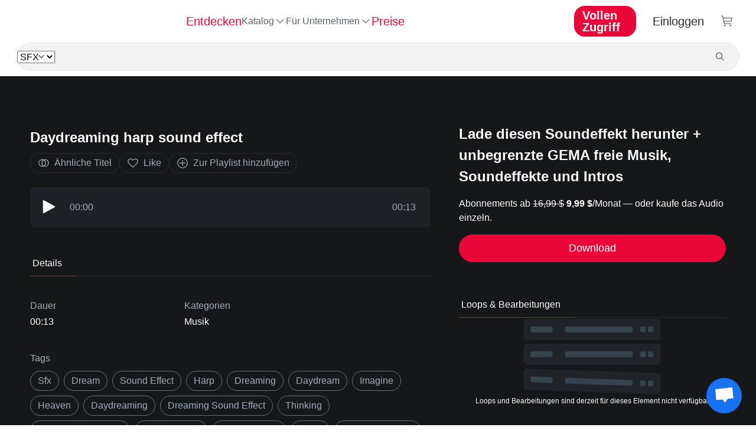

--- FILE ---
content_type: text/css
request_url: https://www.hooksounds.com/_app/immutable/assets/14.B7EU1Jsg.css
body_size: 1162
content:
.player-container.svelte-pwqcoe{display:flex;padding:24px 20px;flex-direction:row;justify-content:center;align-items:center;gap:24px;border-radius:8px;width:100%;height:68px;color:var(--text-invert-secondary);background-color:#1e2226}.wave-container.svelte-pwqcoe{display:flex;flex-direction:row;align-items:center;justify-content:center;width:100%}.wave.svelte-pwqcoe{flex:1;margin-right:24px;margin-left:24px}.play-pause.svelte-pwqcoe{width:24px;height:24px;margin-right:18px}.loader.svelte-pwqcoe{width:24px;height:24px;margin-right:18px;display:flex}.time.svelte-pwqcoe{width:50px;text-align:center;color:var(--text-invert-secondary);font-size:var(--base-font-size);font-weight:var(--normal-font-weight)}@media(max-width:1100px){.play-pause.svelte-pwqcoe{width:16px;height:16px;margin-right:10px}.wave.svelte-pwqcoe{margin-right:10px;margin-left:10px}.time.svelte-pwqcoe{width:40px;font-size:var(--xxs-font-size)}}.title.svelte-9v7war{font-size:var(--lg-font-size);font-weight:var(--medium-font-weight);margin-bottom:24px}.tag.svelte-9v7war{padding:4px 12px;color:var(--text-invert-secondary);border-radius:100px;margin-right:8px;margin-bottom:8px;text-transform:capitalize;font-size:var(--base-font-size);font-weight:var(--normal-font-weight)}.tag.svelte-9v7war:hover{border-radius:100px;background:var(--tag-hover-background);text-decoration:none;cursor:pointer}@media(max-width:900px){.tag.svelte-9v7war{font-size:var(--xs-font-size)}}.description.svelte-1va5cdp{margin-top:24px;margin-bottom:16px}.tags-row.svelte-1va5cdp{display:flex;flex-direction:row;margin-bottom:24px}.main-table.svelte-1va5cdp{display:grid;grid-template-columns:1fr 1fr .6fr}.column.svelte-1va5cdp{display:flex;flex-direction:column;margin-top:24px;padding-right:25px}a.svelte-1va5cdp{color:var(--text-invert);display:inline-block}.tags-title.svelte-1va5cdp{color:var(--text-invert-secondary);font-size:var(--base-font-size);margin-bottom:12px;margin-top:40px}.details.svelte-1va5cdp{display:flex;flex-direction:column;margin-top:16px;color:var(--text-invert);font-size:var(--base-font-size);line-height:24px}.title.svelte-1va5cdp{color:var(--text-invert-secondary);font-size:var(--base-font-size)}@media(max-width:900px){.main-table.svelte-1va5cdp{grid-template-columns:1fr 1fr}.column.svelte-1va5cdp{margin-top:12px}.tags-title.svelte-1va5cdp,.details.svelte-1va5cdp{font-size:var(--xs-font-size)}}.wave-container.svelte-1fcfqi2{display:flex;flex-direction:row;align-items:center;justify-content:center;width:100%;height:54px;padding-left:15px;font-size:var(--xs-font-size);color:var(--text-invert);padding-top:16px;padding-bottom:16px}.title.svelte-1fcfqi2{min-width:130px}.wave.svelte-1fcfqi2{flex:1;margin-right:24px;margin-left:24px}.play-pause.svelte-1fcfqi2{width:18px;height:18px;margin-right:18px}.loader.svelte-1fcfqi2{width:18px;height:18px;margin-right:18px;display:flex}.time.svelte-1fcfqi2{width:50px;text-align:center;margin-left:24px;color:var(--text-invert-secondary)}@media(max-width:900px){.wave.svelte-1fcfqi2{display:none}.title.svelte-1fcfqi2{width:100%}.time.svelte-1fcfqi2{margin-right:24px}}.hero.svelte-11e2fnl{display:flex;flex-direction:row}.grey-background.svelte-11e2fnl{background-color:var(--chinese-black);padding-top:80px;padding-bottom:62px}.left.svelte-11e2fnl{width:60%;margin-right:48px}.right-column.svelte-11e2fnl{width:40%;max-width:716px;justify-content:flex-start}.title.svelte-11e2fnl{color:var(--text-invert);font-size:var(--xl-font-size);font-weight:var(--bold-font-weight);margin-bottom:8px;margin-top:6px;line-height:36px}.track-image-desktop.svelte-11e2fnl{width:100%;max-width:176px;max-height:176px;border-radius:16px;margin-bottom:16px;aspect-ratio:1;margin-right:20px}.track-image-mobile.svelte-11e2fnl{display:none;max-width:100px;max-height:100px;margin-right:12px;aspect-ratio:1;margin-bottom:17px}.actions-row.svelte-11e2fnl{display:flex;flex-direction:row;gap:4px 8px}.grey-cta.svelte-11e2fnl{display:flex;flex-direction:row;align-items:center;background-color:var(--chinese-black);color:var(--text-invert-secondary);border:solid 1px var(--charleston-grey);border-radius:16px;padding:4px 12px;text-align:center;font-size:var(--base-font-size)}.player-container.svelte-11e2fnl{width:100%}.mini-player.svelte-11e2fnl{margin-top:24px;width:100%}.download-title.svelte-11e2fnl{color:var(--lotion);font-size:var(--xl-font-size);font-weight:var(--bold-font-weight);margin-bottom:16px}.download-subtitle.svelte-11e2fnl{color:var(--lotion);margin-bottom:16px;font-size:var(--base-font-size);font-weight:var(--normal-font-weight)}.crayola.svelte-11e2fnl{color:var(--crayola)}.buttons-row.svelte-11e2fnl{display:flex;flex-direction:row;flex-wrap:wrap;gap:8px}.current-plan.svelte-11e2fnl{background-color:var(--charleston-grey);color:var(--lotion);border-radius:8px;padding:24px;text-align:center;margin-bottom:18px}.plan-name.svelte-11e2fnl{margin-bottom:16px;font-size:var(--xl-font-size);font-weight:var(--bold-font-weight)}.subscribed.svelte-11e2fnl{font-size:var(--base-font-size);font-weight:var(--normal-font-weight)}.track-info.svelte-11e2fnl{font-weight:var(--normal-font-weight);font-size:var(--md-font-size)}.asset-detail-trialling.svelte-11e2fnl{padding-left:30px;padding-right:30px;padding-bottom:10px}.similar-tracks.svelte-11e2fnl{font-size:var(--lg-font-size);font-weight:var(--bold-font-weight);text-align:left;margin-top:60px;margin-bottom:24px}.icon.svelte-11e2fnl{width:20px;height:20px;margin-right:8px}.asset-detail-trialling b{border-radius:4px;background:#5a52ff;font-weight:500;line-height:28px;color:#f0f1ff;padding:5px 10px}.download-subtitle b{font-weight:var(--bold-font-weight)}.versions.svelte-11e2fnl{margin-top:50px}.versions.svelte-11e2fnl ul:where(.svelte-11e2fnl){list-style-type:none;padding:0}.versions.svelte-11e2fnl li:where(.svelte-11e2fnl){border-bottom:1px solid var(--border-900)}.versions.svelte-11e2fnl li:where(.svelte-11e2fnl):last-child{border:none}.versions-zrp.svelte-11e2fnl{display:flex;flex-direction:column;align-items:center;color:var(--text-invert)}.versions-zrp.svelte-11e2fnl img:where(.svelte-11e2fnl){margin-top:20px;margin-bottom:12px;width:240px;height:132px}.versions-zrp.svelte-11e2fnl div:where(.svelte-11e2fnl){width:240px;text-align:center;font-size:var(--xs-font-size)}.mobile-accordion.svelte-11e2fnl{display:none}.details-tabs.svelte-11e2fnl{margin-top:39px}@media(max-width:900px){.grey-background.svelte-11e2fnl{padding-top:33px;padding-bottom:24px}.hero.svelte-11e2fnl{flex-direction:column;align-items:center;font-size:var(--normal-xs)}.left.svelte-11e2fnl{margin-right:0;width:100%;max-width:700px;margin-bottom:18px}.right-column.svelte-11e2fnl{width:100%;max-width:700px}.player-container.svelte-11e2fnl{max-width:none}.download-title.svelte-11e2fnl{font-size:var(--md-font-size);margin-bottom:12px}.download-subtitle.svelte-11e2fnl{font-size:var(--xs-font-size)}.plan-name.svelte-11e2fnl{font-size:var(--lg-font-size)}.subscribed.svelte-11e2fnl{font-size:var(--xs-font-size)}.track-info.svelte-11e2fnl{font-size:var(--base-font-size)}.track-image-desktop.svelte-11e2fnl{display:none}.track-image-mobile.svelte-11e2fnl{display:block;border-radius:8px}.title.svelte-11e2fnl{font-size:var(--base-font-size);margin-bottom:8px;margin-top:6px;line-height:24px}.mini-player.svelte-11e2fnl{margin-top:0}.actions-row.svelte-11e2fnl{flex-wrap:wrap}.grey-cta.svelte-11e2fnl{font-size:var(--xs-font-size);padding:3px 8px}.icon.svelte-11e2fnl{width:16px;height:16px;margin-right:4px}.versions.svelte-11e2fnl{margin-top:20px}.versions-tabs.svelte-11e2fnl{display:none}.mobile-accordion.svelte-11e2fnl{display:flex;flex-direction:column;margin-top:38px;margin-bottom:20px;scroll-margin-top:100px}.mobile-accordion.svelte-11e2fnl button:where(.svelte-11e2fnl){width:100%;text-align:left;border-bottom:1px solid var(--border-700);color:var(--text-invert-secondary);font-size:var(--base-font-size);padding:16px 4px;display:flex;justify-content:space-between}.mobile-accordion.svelte-11e2fnl button.active:where(.svelte-11e2fnl){color:var(--text-invert);border-bottom:1px solid var(--magic-potion)}.mobile-accordion.svelte-11e2fnl button:where(.svelte-11e2fnl) img:where(.svelte-11e2fnl){width:20px;height:20px;pointer-events:none}.mobile-accordion.svelte-11e2fnl button.active:where(.svelte-11e2fnl) img:where(.svelte-11e2fnl){transform:rotate(180deg)}.mobile-accordion-item-origin.svelte-11e2fnl,.details-tabs.svelte-11e2fnl{display:none}}


--- FILE ---
content_type: application/javascript
request_url: https://www.hooksounds.com/_app/immutable/chunks/CmVoJAMc.js
body_size: 1170
content:
import{B as b}from"./DnUOmv4M.js";import{w as p,h as l}from"./BJNTdHgn.js";import{B as h}from"./rgDLR4w5.js";const E=()=>"For Enterprises",S=()=>"Für Unternehmen",A=()=>"Para Empresas",M=()=>"Para Empresas",C=(t={},u={})=>{const i=u.locale??b();return i==="en"?E():i==="de"?S():i==="es"?A():M()},v=p(!1),I=p(null),d=p([]),_=p(null);function B(t=1){const u=l(d).length,i=l(d)[u-1];return l(I)||i?.callbacks?.onBeforeClose&&i?.callbacks?.onBeforeClose()===!1?!1:(l(v)&&u>0&&I.set(!0),v.set(!1),_.set("pop"),L(t),!0)}function N(){return B(1)}function $(t,u,i){l(I)||(_.set("push"),l(v)&&l(d).length&&I.set(!0),v.set(!1),d.update(a=>[...a,{component:t,props:u}]))}function L(t=1){d.update(u=>u.slice(0,Math.max(0,u.length-t)))}function m(t){if(!t)return 0;t=t.split(",")[0],t=t.replace(";",":"),t=t.replace(".",":"),t=t.replace(/[^0-9:]/g,""),t.indexOf(":")===-1&&(t.length===3?t=t.slice(0,1)+":"+t.slice(1):t.length===4&&(t=t.slice(0,2)+":"+t.slice(2)));const u=t.split(":");let i=0,a=1;for(;u.length>0;)i+=a*parseInt(u.pop()??"",10),a*=60;return i}function q(t){const u=Math.floor(t/60),i=t%60,a=String(u).padStart(2,"0"),r=String(Math.floor(i)).padStart(2,"0");return`${a}:${r}`}function z(t,u){return typeof u=="string"&&(u=m(u)),q(t*u)}function O(t){return q(m(t))}function U(t){switch(t){case h.Track:return"track";case h.Version:return"version";case h.SFX:return"sfx";case h.Intro:return"intro"}return"track"}function j(){const t=p({id:0,track:null,parentAsset:null,duration:0,progress:0,currentTime:0,status:"stopped",queues:{track:[],version:[],sfx:[],intro:[],playlist:[]},queueIndex:{track:-1,version:-1,sfx:-1,intro:-1,playlist:-1},queueId:{track:null,version:null,sfx:null,intro:null,playlist:null},activeQueue:null});let{subscribe:u,set:i,update:a}=t,r;const y=()=>{r.getAttribute("data-attached")||(r.setAttribute("data-attached","true"),r.addEventListener("timeupdate",function(){r.duration&&a(e=>({...e,progress:r.currentTime/r.duration,currentTime:r.currentTime}))}),r.addEventListener("playing",function(){a(e=>({...e,status:"playing"}))}),r.addEventListener("ended",function(){a(e=>(e.activeQueue==="playlist"&&setTimeout(T,500),{...e,progress:0,currentTime:0,status:"stopped"}))}))},Q=()=>{r.play().then().catch(e=>{e.name!=="AbortError"&&a(n=>({...n,status:"stopped"})),console.log(e)})},f=(e,n=0,c=null,s=null)=>{r.pause(),r.currentTime=0,r.src="",a(o=>{let g=-1;s&&o.queues[s]&&(g=o.queues[s]?.findIndex(k=>k.id===e.id));let x={...o,id:e.id,track:e,parentAsset:c,progress:n?n/m(e.duration):0,duration:m(e.duration),currentTime:n,status:"loading",activeQueue:s};return s&&(x.queueIndex={...o.queueIndex,[s]:g}),x}),r.src=e.mp3+"#t="+n,Q()},T=()=>{let e=l(t);if(!e.activeQueue||!e.queues[e.activeQueue]||e.queues[e.activeQueue].length===0)return;if(e.queueIndex[e.activeQueue]<0){const s=e.queues[e.activeQueue][0];f(s,0,e.parentAsset,e.activeQueue);return}if(e.queueIndex[e.activeQueue]>=e.queues[e.activeQueue].length-1)return;const n=e.queueIndex[e.activeQueue]+1,c=e.queues[e.activeQueue][n];f(c,0,e.parentAsset,e.activeQueue)};return r=document.getElementById("player"),r&&y(),{subscribe:u,play:(e,n=0,c=null,s=null)=>{f(e,n,c,s)},setQueue:(e,n,c)=>{a(s=>{let o={...s.queues};if(e.length===0)return o[n]=[],{...s,queues:o,queueIndex:{...s.queueIndex,[n]:-1},queueId:{...s.queueId,[n]:c}};let g=e.findIndex(x=>x.id===s.track?.id);return o[n]=e,{...s,queues:o,queueIndex:{...s.queueIndex,[n]:g},queueId:{...s.queueId,[n]:c}}})},seek:e=>{a(n=>n.track?(r.currentTime=e,{...n,progress:e/n.duration,currentTime:e}):n)},pause:()=>{r.pause(),a(e=>({...e,status:"paused"}))},resume:()=>{a(e=>e.track?(Q(),{...e,status:"playing"}):e)},clear:()=>{r.pause(),r.currentTime=0,r.src="",a(e=>({...e,id:0,track:null,progress:0,duration:0,currentTime:0,status:"stopped"}))},next:T,previous:()=>{let e=l(t);if(!e.activeQueue||!e.queues[e.activeQueue]||e.queues[e.activeQueue].length===0||e.queueIndex[e.activeQueue]<=0)return e;const n=e.queueIndex[e.activeQueue]-1,c=e.queues[e.activeQueue][n];f(c,0,e.parentAsset,e.activeQueue)}}}const V=j();export{z as a,m as b,N as c,I as d,v as e,U as g,C as h,d as m,$ as o,V as p,q as s,O as t};
//# sourceMappingURL=CmVoJAMc.js.map


--- FILE ---
content_type: application/javascript
request_url: https://www.hooksounds.com/_app/immutable/chunks/BLQUuo_B.js
body_size: 854
content:
import"./BoH93XyF.js";import{p as $,f as v,t as m,a as c,d as ee,b as h,c as u,r as d,g as o,q as te}from"./DCOUAYDZ.js";import{d as ae,s as z}from"./BJNTdHgn.js";import{B as ie,p as i,t as le,i as k,e as oe}from"./DnUOmv4M.js";import{s as A,a as x,b as j}from"./rgDLR4w5.js";const re=()=>"View all",ne=()=>"Alles anzeigen",se=()=>"Ver todos",ce=()=>"Ver tudo",de=(y={},e={})=>{const l=e.locale??ie();return l==="en"?re():l==="de"?ne():l==="es"?se():ce()};var ve=v('<div class="view-all svelte-a7z06w"></div>'),_e=v('<img alt="" aria-hidden="true"/>'),me=v('<b class="pill svelte-a7z06w"> </b>'),ue=v('<li class="nav-item tab svelte-a7z06w"><button class="svelte-a7z06w"><!> <!></button></li>'),fe=v('<a class="view-all svelte-a7z06w"> </a>'),ge=v('<div><!> <ul class="nav nav-pills"></ul> <!></div>');function Ce(y,e){$(e,!0);let l=i(e,"selectedTab",15),C=i(e,"showViewAll",3,!1),f=i(e,"position",3,"center"),D=i(e,"borderBottom",3,"none"),F=i(e,"tabMarginBottom",3,"0"),M=i(e,"padding",3,"0"),S=i(e,"tabPadding",3,"1rem 1.5rem"),q=i(e,"inactiveColor",3,"var(--black-coral)"),E=i(e,"inactiveBorderBottom",3,"0.2rem solid var(--line-grey)"),H=i(e,"activeColor",3,"var(--magic-potion)"),L=i(e,"activeBorderBottom",3,"0.2rem solid var(--magic-potion)"),U=i(e,"pillBackground",3,"linear-gradient(90deg, #CB75FF 0%, #D95ED4 100%)"),G=i(e,"stacked",3,!1),I=i(e,"showPills",3,!0),J=i(e,"onTabChanged",3,()=>{});const{langHref:K}=le();!l()&&e.tabs?.length>0&&l(e.tabs[0]);function N(a){J()(a)}function O(a){l(a),N(l())}let Q=te(()=>f()==="center"?"center":f()=="fill"?"space-evenly":f()==="left"?"flex-start":"flex-end");var g=ge();let T;var V=u(g);{var R=a=>{var t=ve();c(a,t)};k(V,a=>{C()&&a(R)})}var b=h(V,2);oe(b,21,()=>e.tabs,a=>a.id,(a,t)=>{var _=ue(),n=u(_);n.__click=()=>O(o(t));var w=u(n);{var Y=s=>{var r=_e();let B;m(()=>{B=A(r,1,"icon svelte-a7z06w",null,B,{"icon-selected":l().id===o(t).id}),j(r,"src",o(t).icon)}),c(s,r)};k(w,s=>{o(t).icon&&s(Y)})}var P=h(w),Z=h(P);{var p=s=>{var r=me(),B=u(r,!0);d(r),m(()=>{x(r,`background: ${U()??""};`),z(B,o(t).pill)}),c(s,r)};k(Z,s=>{o(t).pill&&I()&&s(p)})}d(n),d(_),m(()=>{n.disabled=o(t).disabled,x(n,`color: ${(o(t).id===l().id?H():q())??""};
                  border-bottom: ${(o(t).id===l().id?L():E())??""};
                  margin-bottom: ${F()??""};
                  padding: ${S()??""};`),z(P,` ${o(t).name??""} `)}),c(a,_)}),d(b);var W=h(b,2);{var X=a=>{var t=fe(),_=u(t,!0);d(t),m((n,w)=>{j(t,"href",n),z(_,w)},[()=>K("/royalty-free-music/"),()=>de().toUpperCase()]),c(a,t)};k(W,a=>{C()&&a(X)})}d(g),m(()=>{T=A(g,1,"svelte-a7z06w",null,T,{"tabs-row":C(),stacked:G(),fill:f()==="fill"}),x(b,`border-bottom: ${D()??""}; justify-content: ${o(Q)??""}; padding: ${M()??""}`)}),c(y,g),ee()}ae(["click"]);export{Ce as T};
//# sourceMappingURL=BLQUuo_B.js.map
